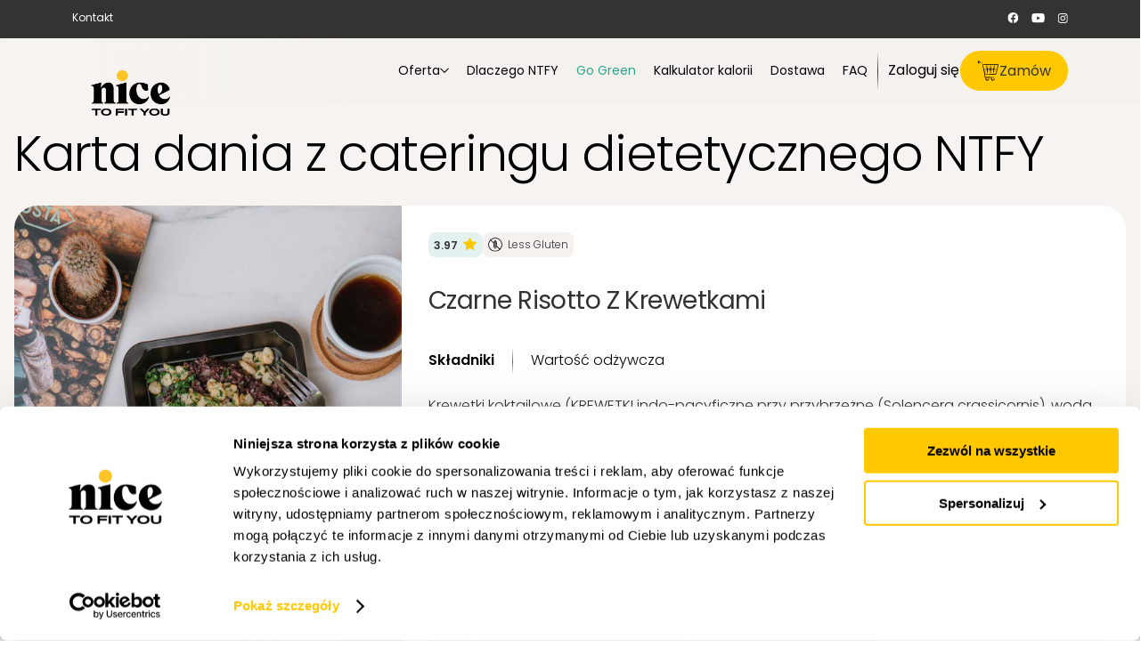

--- FILE ---
content_type: text/html; charset=UTF-8
request_url: https://ntfy.pl/danie/czarne-risotto-z-krewetkami
body_size: 17160
content:
<!doctype html>
<html lang="pl-PL">
<head>
<meta charset="UTF-8">
<meta name="viewport" content="width=device-width, initial-scale=1">
<link rel="preconnect" href="https://www.googleadservices.com">
<link rel="preconnect" href="https://www.google-analytics.com">
<link rel="preconnect" href="https://analytics.google.com">
<link rel="preconnect" href="https://connect.facebook.net">
<link rel="preconnect" href="https://10558875.fls.doubleclick.net">
<link rel="preconnect" href="https://11156305.fls.doubleclick.net">
<link rel="preconnect" href="https://static.criteo.net">
<link rel="preconnect" href="https://sslwidget.criteo.com">
<link rel="preconnect" href="https://snap.licdn.com">
<link rel="preconnect" href="https://s.pinimg.com">
<link rel="preconnect" href="https://cm.g.doubleclick.net">
<link rel="preconnect" href="https://cm.g.doubleclick.net">
<link rel="preconnect" href="https://cm.g.doubleclick.net">
<link rel="preconnect" href="https://www.googletagmanager.com">
<meta name='robots' content='index, follow, max-image-preview:large, max-snippet:-1, max-video-preview:-1' />
<!-- Start VWO Common Smartcode -->
<script data-cfasync="false" nowprocket type='text/javascript'>
var _vwo_clicks = 10;
</script>
<!-- End VWO Common Smartcode -->
<!-- Start VWO Smartcode -->
<script data-cfasync="false" nowprocket src="https://dev.visualwebsiteoptimizer.com/lib/1074159.js"></script>
<!-- End VWO Smartcode -->
<script>
window.dataLayer = window.dataLayer || [];
function gtag(){dataLayer.push(arguments);}
</script>
<style>
:root {
--wec-color-default: #32373c;
--wec-color-primary: #FF4068;
--wec-color-secondary: #fff0f2;
--wec-color-white: #fff;
--wec-color-black: #000;
}
.wp-block-button .wp-block-button__link {
padding: 10px 25px;
font-weight: 500;
background-color: var(--wec-color-default);
text-decoration: none;
color: var(--wec-color-white);
}
.wp-block-button .wp-block-button__link:hover {
text-decoration: none;
}
.wp-block-button.is-style-outline .wp-block-button__link {
background-color: transparent;
padding: 8px 21px;
border: 2px solid var(--wec-color-primary);
color: var(--wec-color-black);
}
.wp-block-button.is-style-primary .wp-block-button__link {
background-color: var(--wec-color-primary);
}
.wp-block-button.is-style-secondary .wp-block-button__link {
background-color: var(--wec-color-secondary);
color: var(--wec-color-black);
}
.wp-block-wec-row {
overflow: hidden;
}
.wp-block-wec-section {
padding-left: 15px;
padding-right: 15px;
position: relative;
overflow: hidden;
padding-top: 40px;
padding-bottom: 40px;
width: 100%;
max-width: 1920px !important;
display: flex;
flex-direction: column;
justify-content: center;
z-index: 1;
}
.wp-block-wec-section > *:not(svg):not(img) {
max-width: 1200px !important;
margin-left: auto !important;
margin-right: auto !important;
width: 100%;
}
.wp-block-wec-section > .alignwide { max-width: 1420px !important }
.wp-block-wec-section .alignfull { max-width: 1920px !important }
</style>
<!-- This site is optimized with the Yoast SEO plugin v19.14 - https://yoast.com/wordpress/plugins/seo/ -->
<title>Czarne risotto z krewetkami (500 kcal) - catering dietetyczny NTFY.pl</title>
<meta name="description" content="Diety NTFY - składniki dania: krewetki koktajlowe, oliwa z oliwek, papryczka chili, czosnek, olej rzepakowy, sól, natka pietruszki, cytryna, bulion rybny dashi, masło 82% tł., parmezan, cebula biała, ryż czarny. Zamów: Czarne risotto z krewetkami w diecie pudełkowej NTFY." />
<link rel="canonical" href="https://ntfy.pl/danie/czarne-risotto-z-krewetkami" />
<meta property="og:locale" content="pl_PL" />
<meta property="og:type" content="article" />
<meta property="og:title" content="Czarne risotto z krewetkami (500 kcal) - catering dietetyczny NTFY.pl" />
<meta property="og:description" content="Diety NTFY - składniki dania: krewetki koktajlowe, oliwa z oliwek, papryczka chili, czosnek, olej rzepakowy, sól, natka pietruszki, cytryna, bulion rybny dashi, masło 82% tł., parmezan, cebula biała, ryż czarny. Zamów: Czarne risotto z krewetkami w diecie pudełkowej NTFY." />
<meta property="og:url" content="https://ntfy.pl/danie/czarne-risotto-z-krewetkami" />
<meta property="og:site_name" content="Nice To Fit You" />
<meta property="article:publisher" content="https://www.facebook.com/ntfypl/" />
<meta property="article:modified_time" content="2021-10-01T10:15:42+00:00" />
<meta name="twitter:card" content="summary_large_image" />
<meta name="twitter:label1" content="Szacowany czas czytania" />
<meta name="twitter:data1" content="1 minuta" />
<script type="application/ld+json" class="yoast-schema-graph">{"@context":"https://schema.org","@graph":[{"@type":"WebPage","@id":"https://ntfy.pl/danie/czarne-risotto-z-krewetkami","url":"https://ntfy.pl/danie/czarne-risotto-z-krewetkami","name":"Czarne risotto z krewetkami (500 kcal) - catering dietetyczny NTFY.pl","isPartOf":{"@id":"https://ntfy.pl/#website"},"datePublished":"2021-06-09T18:23:12+00:00","dateModified":"2021-10-01T10:15:42+00:00","description":"Diety NTFY - składniki dania: krewetki koktajlowe, oliwa z oliwek, papryczka chili, czosnek, olej rzepakowy, sól, natka pietruszki, cytryna, bulion rybny dashi, masło 82% tł., parmezan, cebula biała, ryż czarny. Zamów: Czarne risotto z krewetkami w diecie pudełkowej NTFY.","breadcrumb":{"@id":"https://ntfy.pl/danie/czarne-risotto-z-krewetkami#breadcrumb"},"inLanguage":"pl-PL","potentialAction":[{"@type":"ReadAction","target":["https://ntfy.pl/danie/czarne-risotto-z-krewetkami"]}],"image":{"@context":"https://schema.org","@type":"ImageObject","author":"Nice To Fit You","contentUrl":"https://dccore.ntfy.pl/upload/multimedia/fa72526904.jpg","datePublished":"2021-06-09","description":"Zdjęcie posiłku: Czarne risotto z krewetkami","name":"Czarne risotto z krewetkami"}},{"@type":"BreadcrumbList","@id":"https://ntfy.pl/danie/czarne-risotto-z-krewetkami#breadcrumb","itemListElement":[{"@type":"ListItem","position":1,"name":"Strona główna","item":"https://ntfy.pl/"},{"@type":"ListItem","position":2,"name":"Ranking dań","item":"https://ntfy.pl/ranking-dan","url":"https://ntfy.pl/ranking-dan"},{"@type":"ListItem","position":3,"name":"Czarne risotto z krewetkami","url":"https://ntfy.pl/danie/czarne-risotto-z-krewetkami","item":"https://ntfy.pl/danie/czarne-risotto-z-krewetkami"}]},{"@type":"WebSite","@id":"https://ntfy.pl/#website","url":"https://ntfy.pl/","name":"Nice To Fit You","description":"Dieta z Dostawą do Domu, Catering Dietetyczny","publisher":{"@id":"https://ntfy.pl/#organization"},"alternateName":"NTFY","potentialAction":[{"@type":"SearchAction","target":{"@type":"EntryPoint","urlTemplate":"https://ntfy.pl/?s={search_term_string}"},"query-input":"required name=search_term_string"}],"inLanguage":"pl-PL"},{"@type":"Organization","@id":"https://ntfy.pl/#organization","name":"Nice To Fit You","alternateName":"NTFY","url":"https://ntfy.pl/","logo":{"@type":"ImageObject","inLanguage":"pl-PL","@id":"https://ntfy.pl/#/schema/logo/image/","url":"https://ntfy.pl/wp-content/uploads/2019/09/03-1.png","contentUrl":"https://ntfy.pl/wp-content/uploads/2019/09/03-1.png","width":1283,"height":614,"caption":"Nice To Fit You"},"image":{"@id":"https://ntfy.pl/#/schema/logo/image/"},"sameAs":["https://www.instagram.com/ntfy.pl/","https://www.youtube.com/channel/UCeAn2e_4SLMLTSJMws2Yz3g","https://www.facebook.com/ntfypl/"]}]}</script>
<!-- / Yoast SEO plugin. -->
<link rel='dns-prefetch' href='//ntfypl.user.com' />
<link rel='stylesheet' id='wp-block-library-css' href='https://ntfy.pl/wp-includes/css/dist/block-library/style.css?ver=6.1.9' type='text/css' media='all' />
<link rel='stylesheet' id='wc-blocks-vendors-style-css' href='https://ntfy.pl/wp-content/plugins/woocommerce/packages/woocommerce-blocks/build/wc-blocks-vendors-style.css?ver=1768465916' type='text/css' media='all' />
<link rel='stylesheet' id='wc-blocks-style-css' href='https://ntfy.pl/wp-content/plugins/woocommerce/packages/woocommerce-blocks/build/wc-blocks-style.css?ver=1768465916' type='text/css' media='all' />
<link rel='stylesheet' id='classic-theme-styles-css' href='https://ntfy.pl/wp-includes/css/classic-themes.css?ver=1' type='text/css' media='all' />
<style id='global-styles-inline-css' type='text/css'>
body{--wp--preset--color--black: #222222;--wp--preset--color--cyan-bluish-gray: #abb8c3;--wp--preset--color--white: #ffffff;--wp--preset--color--pale-pink: #f78da7;--wp--preset--color--vivid-red: #cf2e2e;--wp--preset--color--luminous-vivid-orange: #ff6900;--wp--preset--color--luminous-vivid-amber: #fcb900;--wp--preset--color--light-green-cyan: #7bdcb5;--wp--preset--color--vivid-green-cyan: #00d084;--wp--preset--color--pale-cyan-blue: #8ed1fc;--wp--preset--color--vivid-cyan-blue: #0693e3;--wp--preset--color--vivid-purple: #9b51e0;--wp--preset--color--yellow: #FFC800;--wp--preset--gradient--vivid-cyan-blue-to-vivid-purple: linear-gradient(135deg,rgba(6,147,227,1) 0%,rgb(155,81,224) 100%);--wp--preset--gradient--light-green-cyan-to-vivid-green-cyan: linear-gradient(135deg,rgb(122,220,180) 0%,rgb(0,208,130) 100%);--wp--preset--gradient--luminous-vivid-amber-to-luminous-vivid-orange: linear-gradient(135deg,rgba(252,185,0,1) 0%,rgba(255,105,0,1) 100%);--wp--preset--gradient--luminous-vivid-orange-to-vivid-red: linear-gradient(135deg,rgba(255,105,0,1) 0%,rgb(207,46,46) 100%);--wp--preset--gradient--very-light-gray-to-cyan-bluish-gray: linear-gradient(135deg,rgb(238,238,238) 0%,rgb(169,184,195) 100%);--wp--preset--gradient--cool-to-warm-spectrum: linear-gradient(135deg,rgb(74,234,220) 0%,rgb(151,120,209) 20%,rgb(207,42,186) 40%,rgb(238,44,130) 60%,rgb(251,105,98) 80%,rgb(254,248,76) 100%);--wp--preset--gradient--blush-light-purple: linear-gradient(135deg,rgb(255,206,236) 0%,rgb(152,150,240) 100%);--wp--preset--gradient--blush-bordeaux: linear-gradient(135deg,rgb(254,205,165) 0%,rgb(254,45,45) 50%,rgb(107,0,62) 100%);--wp--preset--gradient--luminous-dusk: linear-gradient(135deg,rgb(255,203,112) 0%,rgb(199,81,192) 50%,rgb(65,88,208) 100%);--wp--preset--gradient--pale-ocean: linear-gradient(135deg,rgb(255,245,203) 0%,rgb(182,227,212) 50%,rgb(51,167,181) 100%);--wp--preset--gradient--electric-grass: linear-gradient(135deg,rgb(202,248,128) 0%,rgb(113,206,126) 100%);--wp--preset--gradient--midnight: linear-gradient(135deg,rgb(2,3,129) 0%,rgb(40,116,252) 100%);--wp--preset--duotone--dark-grayscale: url('#wp-duotone-dark-grayscale');--wp--preset--duotone--grayscale: url('#wp-duotone-grayscale');--wp--preset--duotone--purple-yellow: url('#wp-duotone-purple-yellow');--wp--preset--duotone--blue-red: url('#wp-duotone-blue-red');--wp--preset--duotone--midnight: url('#wp-duotone-midnight');--wp--preset--duotone--magenta-yellow: url('#wp-duotone-magenta-yellow');--wp--preset--duotone--purple-green: url('#wp-duotone-purple-green');--wp--preset--duotone--blue-orange: url('#wp-duotone-blue-orange');--wp--preset--font-size--small: 13px;--wp--preset--font-size--medium: 20px;--wp--preset--font-size--large: 36px;--wp--preset--font-size--x-large: 42px;--wp--preset--spacing--20: 0.44rem;--wp--preset--spacing--30: 0.67rem;--wp--preset--spacing--40: 1rem;--wp--preset--spacing--50: 1.5rem;--wp--preset--spacing--60: 2.25rem;--wp--preset--spacing--70: 3.38rem;--wp--preset--spacing--80: 5.06rem;}:where(.is-layout-flex){gap: 0.5em;}body .is-layout-flow > .alignleft{float: left;margin-inline-start: 0;margin-inline-end: 2em;}body .is-layout-flow > .alignright{float: right;margin-inline-start: 2em;margin-inline-end: 0;}body .is-layout-flow > .aligncenter{margin-left: auto !important;margin-right: auto !important;}body .is-layout-constrained > .alignleft{float: left;margin-inline-start: 0;margin-inline-end: 2em;}body .is-layout-constrained > .alignright{float: right;margin-inline-start: 2em;margin-inline-end: 0;}body .is-layout-constrained > .aligncenter{margin-left: auto !important;margin-right: auto !important;}body .is-layout-constrained > :where(:not(.alignleft):not(.alignright):not(.alignfull)){max-width: var(--wp--style--global--content-size);margin-left: auto !important;margin-right: auto !important;}body .is-layout-constrained > .alignwide{max-width: var(--wp--style--global--wide-size);}body .is-layout-flex{display: flex;}body .is-layout-flex{flex-wrap: wrap;align-items: center;}body .is-layout-flex > *{margin: 0;}:where(.wp-block-columns.is-layout-flex){gap: 2em;}.has-black-color{color: var(--wp--preset--color--black) !important;}.has-cyan-bluish-gray-color{color: var(--wp--preset--color--cyan-bluish-gray) !important;}.has-white-color{color: var(--wp--preset--color--white) !important;}.has-pale-pink-color{color: var(--wp--preset--color--pale-pink) !important;}.has-vivid-red-color{color: var(--wp--preset--color--vivid-red) !important;}.has-luminous-vivid-orange-color{color: var(--wp--preset--color--luminous-vivid-orange) !important;}.has-luminous-vivid-amber-color{color: var(--wp--preset--color--luminous-vivid-amber) !important;}.has-light-green-cyan-color{color: var(--wp--preset--color--light-green-cyan) !important;}.has-vivid-green-cyan-color{color: var(--wp--preset--color--vivid-green-cyan) !important;}.has-pale-cyan-blue-color{color: var(--wp--preset--color--pale-cyan-blue) !important;}.has-vivid-cyan-blue-color{color: var(--wp--preset--color--vivid-cyan-blue) !important;}.has-vivid-purple-color{color: var(--wp--preset--color--vivid-purple) !important;}.has-black-background-color{background-color: var(--wp--preset--color--black) !important;}.has-cyan-bluish-gray-background-color{background-color: var(--wp--preset--color--cyan-bluish-gray) !important;}.has-white-background-color{background-color: var(--wp--preset--color--white) !important;}.has-pale-pink-background-color{background-color: var(--wp--preset--color--pale-pink) !important;}.has-vivid-red-background-color{background-color: var(--wp--preset--color--vivid-red) !important;}.has-luminous-vivid-orange-background-color{background-color: var(--wp--preset--color--luminous-vivid-orange) !important;}.has-luminous-vivid-amber-background-color{background-color: var(--wp--preset--color--luminous-vivid-amber) !important;}.has-light-green-cyan-background-color{background-color: var(--wp--preset--color--light-green-cyan) !important;}.has-vivid-green-cyan-background-color{background-color: var(--wp--preset--color--vivid-green-cyan) !important;}.has-pale-cyan-blue-background-color{background-color: var(--wp--preset--color--pale-cyan-blue) !important;}.has-vivid-cyan-blue-background-color{background-color: var(--wp--preset--color--vivid-cyan-blue) !important;}.has-vivid-purple-background-color{background-color: var(--wp--preset--color--vivid-purple) !important;}.has-black-border-color{border-color: var(--wp--preset--color--black) !important;}.has-cyan-bluish-gray-border-color{border-color: var(--wp--preset--color--cyan-bluish-gray) !important;}.has-white-border-color{border-color: var(--wp--preset--color--white) !important;}.has-pale-pink-border-color{border-color: var(--wp--preset--color--pale-pink) !important;}.has-vivid-red-border-color{border-color: var(--wp--preset--color--vivid-red) !important;}.has-luminous-vivid-orange-border-color{border-color: var(--wp--preset--color--luminous-vivid-orange) !important;}.has-luminous-vivid-amber-border-color{border-color: var(--wp--preset--color--luminous-vivid-amber) !important;}.has-light-green-cyan-border-color{border-color: var(--wp--preset--color--light-green-cyan) !important;}.has-vivid-green-cyan-border-color{border-color: var(--wp--preset--color--vivid-green-cyan) !important;}.has-pale-cyan-blue-border-color{border-color: var(--wp--preset--color--pale-cyan-blue) !important;}.has-vivid-cyan-blue-border-color{border-color: var(--wp--preset--color--vivid-cyan-blue) !important;}.has-vivid-purple-border-color{border-color: var(--wp--preset--color--vivid-purple) !important;}.has-vivid-cyan-blue-to-vivid-purple-gradient-background{background: var(--wp--preset--gradient--vivid-cyan-blue-to-vivid-purple) !important;}.has-light-green-cyan-to-vivid-green-cyan-gradient-background{background: var(--wp--preset--gradient--light-green-cyan-to-vivid-green-cyan) !important;}.has-luminous-vivid-amber-to-luminous-vivid-orange-gradient-background{background: var(--wp--preset--gradient--luminous-vivid-amber-to-luminous-vivid-orange) !important;}.has-luminous-vivid-orange-to-vivid-red-gradient-background{background: var(--wp--preset--gradient--luminous-vivid-orange-to-vivid-red) !important;}.has-very-light-gray-to-cyan-bluish-gray-gradient-background{background: var(--wp--preset--gradient--very-light-gray-to-cyan-bluish-gray) !important;}.has-cool-to-warm-spectrum-gradient-background{background: var(--wp--preset--gradient--cool-to-warm-spectrum) !important;}.has-blush-light-purple-gradient-background{background: var(--wp--preset--gradient--blush-light-purple) !important;}.has-blush-bordeaux-gradient-background{background: var(--wp--preset--gradient--blush-bordeaux) !important;}.has-luminous-dusk-gradient-background{background: var(--wp--preset--gradient--luminous-dusk) !important;}.has-pale-ocean-gradient-background{background: var(--wp--preset--gradient--pale-ocean) !important;}.has-electric-grass-gradient-background{background: var(--wp--preset--gradient--electric-grass) !important;}.has-midnight-gradient-background{background: var(--wp--preset--gradient--midnight) !important;}.has-small-font-size{font-size: var(--wp--preset--font-size--small) !important;}.has-medium-font-size{font-size: var(--wp--preset--font-size--medium) !important;}.has-large-font-size{font-size: var(--wp--preset--font-size--large) !important;}.has-x-large-font-size{font-size: var(--wp--preset--font-size--x-large) !important;}
.wp-block-navigation a:where(:not(.wp-element-button)){color: inherit;}
:where(.wp-block-columns.is-layout-flex){gap: 2em;}
.wp-block-pullquote{font-size: 1.5em;line-height: 1.6;}
</style>
<link rel='stylesheet' id='contact-form-7-css' href='https://ntfy.pl/wp-content/plugins/contact-form-7/includes/css/styles.css?ver=5.8' type='text/css' media='all' />
<style id='contact-form-7-inline-css' type='text/css'>
.wpcf7 .wpcf7-recaptcha iframe {margin-bottom: 0;}.wpcf7 .wpcf7-recaptcha[data-align="center"] > div {margin: 0 auto;}.wpcf7 .wpcf7-recaptcha[data-align="right"] > div {margin: 0 0 0 auto;}
</style>
<link rel='stylesheet' id='wecore-css' href='https://ntfy.pl/wp-content/plugins/we-core/dist/core-c8a1db97b3f43d640a93.css?ver=1.1.33' type='text/css' media='all' />
<link rel='stylesheet' id='ntfy-new-css' href='https://ntfy.pl/wp-content/themes/ntfy/dist/index_new-51642c70bacfb6afa4ac.css?ver=6.1.9' type='text/css' media='all' />
<link rel='stylesheet' id='ntfy-town-css' href='https://ntfy.pl/wp-content/themes/ntfy/dist/town-51642c70bacfb6afa4ac.css?ver=1.0' type='text/css' media='all' />
<link rel='stylesheet' id='wec-utils-css' href='https://ntfy.pl/wec-assets/style.css?ver=1768669747' type='text/css' media='all' />
<style id='wec-utils-inline-css' type='text/css'>
.w\[l\]{width:l}@media(min-width:960px){}
</style>
<script type="loadOnAcceptConsent" data-wecore-group="statistics" src="https://ntfypl.user.com/widget.js" data-cfasync="false" id="script_widget-js"></script><script type='text/javascript' src='https://ntfy.pl/wp-includes/js/jquery/jquery.js?ver=3.6.1' id='jquery-core-js'></script>
<script type='text/javascript' src='https://ntfy.pl/wp-includes/js/jquery/jquery-migrate.js?ver=3.3.2' id='jquery-migrate-js'></script>
<script type='text/javascript' src='https://ntfy.pl/wp-content/plugins/we-core/dist/core-c8a1db97b3f43d640a93.js?ver=1.1.33' id='wecore-js'></script>
<link rel="https://api.w.org/" href="https://ntfy.pl/wp-json/" /><link rel="EditURI" type="application/rsd+xml" title="RSD" href="https://ntfy.pl/xmlrpc.php?rsd" />
<link rel="wlwmanifest" type="application/wlwmanifest+xml" href="https://ntfy.pl/wp-includes/wlwmanifest.xml" />
<meta name="generator" content="WordPress 6.1.9" />
<meta name="generator" content="WooCommerce 7.3.0" />
<link rel='shortlink' href='https://ntfy.pl/?p=73138' />
<link rel="alternate" type="application/json+oembed" href="https://ntfy.pl/wp-json/oembed/1.0/embed?url=https%3A%2F%2Fntfy.pl%2Fdanie%2Fczarne-risotto-z-krewetkami" />
<link rel="alternate" type="text/xml+oembed" href="https://ntfy.pl/wp-json/oembed/1.0/embed?url=https%3A%2F%2Fntfy.pl%2Fdanie%2Fczarne-risotto-z-krewetkami&#038;format=xml" />
<!--BEGIN: TRACKING CODE MANAGER (v2.0.16) BY INTELLYWP.COM IN HEAD//-->
<meta name="p:domain_verify" content="1de6fb2feaf9762ded316b0d5bca298c" />
<script id="Cookiebot" src="https://consent.cookiebot.com/uc.js" data-cbid="cc670b5b-13d3-4bbe-805f-91eb7fdea03f" type="text/javascript"></script>
<script>
window.dataLayer = window.dataLayer || [];
function gtag(){dataLayer.push(arguments);}
</script>
<!-- Google Tag Manager -->
<script>(function(w,d,s,l,i){w[l]=w[l]||[];w[l].push({'gtm.start':
new Date().getTime(),event:'gtm.js'});var f=d.getElementsByTagName(s)[0],
j=d.createElement(s),dl=l!='dataLayer'?'&l='+l:'';j.defer=true;j.src=
'https://www.googletagmanager.com/gtm.js?id='+i+dl;f.parentNode.insertBefore(j,f);
})(window,document,'script','dataLayer','GTM-TDZ2SCR');</script>
<!-- End Google Tag Manager -->
<script>gtag("consent","default",{ad_personalization:"denied",ad_user_data:"denied",ad_storage:"denied",analytics_storage:"denied",functionality_storage:"denied",personalization_storage:"denied",security_storage:"granted",wait_for_update:5000,});gtag("set","ads_data_redaction",true);gtag("set","url_passthrough",true);</script>
<!--END: https://wordpress.org/plugins/tracking-code-manager IN HEAD//--><script type="text/javascript">window.form_titles = JSON.parse( `["Foliopaki","E-book"]` );window.form_ids = JSON.parse( `[87318,84512]` );window.form_titles_and_ids = JSON.parse(`{"87318":"Foliopaki","84512":"E-book"}`);window.apiKey = `r6aavl`;jQuery(document).ready(()=>{jQuery(document).bind("wpcf7submit",e=>{let t=e.detail.inputs;if(jQuery(".wpcf7-form").hasClass("sent")){let i=e.detail.contactFormId;Object.entries(window.form_titles_and_ids).forEach(e=>{e[0]==i&&(window.contact_title=e[1])});let a=window.contact_title,n={};t.forEach(e=>{n[e.name]=e.value}),window.data_form=n,userengage("event."+a+" submitted",n),n.apiKey=window.apiKey,UE.pageHit(n)}})});</script><script type="text/javascript">var userID = "";var userName = "";var userEmail = "";</script><script type='text/javascript' data-cfasync='false'>window.civchat = {apiKey: "r6aavl",};</script>
<script type='text/javascript' id='wec-extra'>
/* <![CDATA[ */
var _wec_ = {"configurator":"https:\/\/ntfy.pl\/wp-json\/dccore\/v1\/configurator","diet_price":"https:\/\/ntfy.pl\/wp-json\/dccore\/v1\/diet-price","menu_planner":"https:\/\/ntfy.pl\/wp-json\/dccore\/v1\/menu-planner","meal":"https:\/\/ntfy.pl\/wp-json\/dccore\/v1\/meal\/{hash}","address_check":"https:\/\/ntfy.pl\/wp-json\/dccore\/v1\/address-check","marketing_email":"https:\/\/ntfy.pl\/wp-json\/dccore\/v1\/marketing-email"};
/* ]]> */
</script>
<noscript><style>.woocommerce-product-gallery{ opacity: 1 !important; }</style></noscript>
<style type="text/css">.recentcomments a{display:inline !important;padding:0 !important;margin:0 !important;}</style>        <style>
#gutenberg-content > :not([class*=mw-]) {
max-width: 1200px;
margin-left: auto !important;
margin-right: auto !important;
}
#gutenberg-content > .alignwide:not([class*=mw-]) {
max-width: 1420px;
}
#gutenberg-content > :not(div, section) {
width: calc(100% - 32px);
}
#gutenberg-content > .alignfull:not([class*=mw-]) {
max-width: 1920px;
}
</style>
<link rel="preload" as="image" href="https://dccore.ntfy.pl/upload/multimedia/fa72526904.jpg">
<link rel="preload" as="image" href="https://dccore.ntfy.pl/upload/multimedia/fa72526904.jpg">
<link rel="icon" href="https://ntfy.pl/wp-content/uploads/2023/06/cropped-logo-3-svg-32x32.png" sizes="32x32" />
<link rel="icon" href="https://ntfy.pl/wp-content/uploads/2023/06/cropped-logo-3-svg-192x192.png" sizes="192x192" />
<link rel="apple-touch-icon" href="https://ntfy.pl/wp-content/uploads/2023/06/cropped-logo-3-svg-180x180.png" />
<meta name="msapplication-TileImage" content="https://ntfy.pl/wp-content/uploads/2023/06/cropped-logo-3-svg-270x270.png" />
<style>
@media (max-width: 1199px) {
.nav-mobile {
display: block;
}
.nav-desktop {
display: none;
}
}
</style>
<style type="text/css" id="wp-custom-css">
.page-id-1906 .img-2,
.page-id-1906 .img-3,
.page-id-2001 .img-2,
.page-id-2001 .img-3
.page-id-2033 .img-2,
.page-id-2033 .img-3,
.page-id-2124 .img-2,
.page-id-2124 .img-3,
.page-id-2232 .img-2,
.page-id-2232 .img-3{
display: none !important;
}
.page-id-2038 .jumbotron-only-title h1{	font-size: 44px;
}
.comp-tooltip-diet__text:after {
content: ".";
}
.slider-cards{
padding-bottom: 15px;
background: url('https://ntfy.pl/wp-content/uploads/2021/06/NTFY_Kwartal2_Lifestyle1081-3-3.jpg') center center no-repeat;
background-size: cover;
}
.page-id-4548 .cta-bottom{
display: none;
}
.bg-funkcjonalosci .stuhr,
.bg-funkcjonalosci .podpis {
display: none;
}
.cp-ambassadors-item__video span {
background:none !important;
}
body .cp-segregation {
padding-bottom: 40px;
}
.om-contest {
display: none;
}
.page-template-template-origin-matters .uk-button {
border-radius: 50px;
}
.om-meals .om-section-arrow {
margin-top: 20px;
}
@media (max-width: 500px) {
.om-dotnav ul li {
width: 22px;
}
}
.cp-select-header__maciek .image2 {
width: 100% !important;
}
.om-heading__r img {
width: 1080px;
}
.maraton {
position: relative;
}
.maraton .title {
display:none;
}
.maraton:after {
display: block;
content: " ";
position:absolute;
bottom: 0;
left: 0;
width: 100%;
height: 20px;
background-color: #fbe153;
z-index: 0;
}
.maraton .image {
background-position: left center !important;
z-index: 2;
}
@media (max-width: 950px) {
.maraton:after {
display: none;
}
.maraton .image {
background-size: contain !important;
background-position: right center !important;
background-repeat: no-repeat;
}
}
.rabat-13 .info {
font-size: 14px;
color: black;
margin-top: 20px;
display: block;
}
.rabat-13 .meta {
position: relative;
}
.rabat-13 p {
margin-top: 0;
}
.rabat-13 .you {
position: absolute;
top: 0;
left: -80px;
z-index: 1;
}
.rabat-13 .image-text {
margin-top: 60px;
position:relative;
z-index: 2;
}
.rabat-13 .title {
display: none;
}
.rabat-13 .image-mobile {
display: none;
}
.rabat-13 .image {
background-position: right center !important;
background-size: contain !important;
background-repeat: no-repeat;
}
@media (max-width: 950px) {
.rabat-13 .you {
display: none;
}
.rabat-13 .image-text {
margin-top: 0px;
}
}
@media (max-width: 950px) {
.rabat-13 .you,
.rabat-13 .link-desktop,
.rabat-13 span,
.rabat-13 .image {
display: none !important;
}
.rabat-13 .image-mobile {
display: block;
}
.rabat-13 .meta {
padding-top: 0 !important;
}
.rabat-13 .wrap {
padding: 0 !important;
}
}
.wielkanoc .image {
background-position: left bottom !important;
background-repeat: no-repeat;
background-size: cover !important;
}
@media (max-width: 950px) {
.wielkanoc .image {
background-size: cover !important;
background-position: left center !important;
}
}
@media (min-width: 950px) {
.wielkanoc-2 {
background: white url('/wp-content/uploads/2023/03/NTFY_Promo_Wiosna-20_Slider-3.jpg') left center no-repeat;
}
}
@media (max-width: 500px) {
.slide-generic .image {
background: top -52px center / 500px no-repeat url('/wp-content/uploads/2023/04/Warstwa-3-kopia-2-5.webp');
}
}
@media (max-width: 500px) {
.two-buttons {
gap: 5px;
}
}
@media (max-width: 380px) {
#cp-slider .item h2,
#cp-slider .item p
{
margin-top: 0pc;
margin-bottom: 15px !important;
}
}
@media (max-width: 1000px) {
.cp-consultation__wrap {
grid-template-columns: 100%;
}
}
.rules__menu small {
font-size: 16px;
}
.cp-parallax-ad {
overflow: hidden;
}
@media (min-width: 900px) {
.cp-jumbotron--style-6 .cp-jumbotron__text {
max-width: 487px;
}
.cp-jumbotron--blog .cp-jumbotron__text {
max-width: 540px;
}
}
@media (max-width: 768px) {
.cp-menu-button {
right: 30px;
bottom: 140px;
}
}
.page-id-3249 .thulium-chat-wrapper,
.page-id-84830 .thulium-chat-wrapper{
display:none;
}
.home .blur {
background: linear-gradient(270deg, rgba(244, 241, 237, 0.76) 69.38%, rgba(244, 241, 237, 0.76) 91.97%);
}
.cp-diets-ingredients {
overflow: hidden;
}
.cp-local-suppliers-v2__heading {
max-width: 687px;
}
.cp-vegan-heading__image--l {
border-radius: 0px 0px 0px 26px;
}
@media(min-width:1000px) {
.cp-vegan-heading__image--r {
border-radius: 0px 0px 26px 0px;
}
}
.cp-mr-ebook__form {
box-shadow: none;
}
.cp-mr-section__r p:last-of-type {
margin-bottom: 0px;
}
.cp-mr-section__r {
justify-content: space-between;
}
@media (max-width: 455px) {
.cp-package__order a:last-of-type {
margin-top: 20px;
}
}		</style>
<link rel="icon" type="image/png" href="https://ntfy.pl/wp-content/themes/ntfy/favicon.png"/>
<meta name="theme-color" content="#333333">
</head>
<body class="ntfy_meal-template-default single single-ntfy_meal postid-73138 theme-ntfy woocommerce-no-js">
<!-- nav -->
<header id="header" class="is-sticky">
<div class="top" id="top">
<div class="top__wrap">
<div class="top__l uk-visible@l">
<ul id="menu-top" class="menu"><li id="menu-item-84318" class="menu-item menu-item-type-post_type menu-item-object-page menu-item-84318"><a href="https://ntfy.pl/kontakt">Kontakt</a></li>
</ul>            </div>
<div class="top__toolbar uk-text-center" id="toolbar">
</div>
<div class="top__r uk-flex uk-flex-right uk-flex-middle uk-visible@l">
<div class="social">
<a rel="nofollow" target="_blank" title="Facebook" href="https://www.facebook.com/ntfypl">
<picture id="attachment-id-83723">
<source srcset="https://ntfy.pl/wp-content/uploads/2023/04/facebook.svg" type=""> 
<img width="13" height="12" src="https://ntfy.pl/wp-content/uploads/2023/04/facebook.svg" class="social-icon" alt="" decoding="async" loading="lazy" />
</picture>                        </a>
<a rel="nofollow" target="_blank" title="YouTube" href="https://www.youtube.com/channel/UCeAn2e_4SLMLTSJMws2Yz3g">
<picture id="attachment-id-83724">
<source srcset="https://ntfy.pl/wp-content/uploads/2023/04/youtube.svg" type=""> 
<img width="15" height="11" src="https://ntfy.pl/wp-content/uploads/2023/04/youtube.svg" class="social-icon" alt="" decoding="async" loading="lazy" />
</picture>                        </a>
<a rel="nofollow" target="_blank" title="Instagram" href="https://www.instagram.com/ntfy.pl/">
<picture id="attachment-id-83725">
<source srcset="https://ntfy.pl/wp-content/uploads/2023/04/instagram.svg" type=""> 
<img width="12" height="11" src="https://ntfy.pl/wp-content/uploads/2023/04/instagram.svg" class="social-icon" alt="" decoding="async" loading="lazy" />
</picture>                        </a>
</div>
<!-- LINE -->
<!-- <svg class="line" width="1" height="23" viewBox="0 0 1 23" fill="none" xmlns="http://www.w3.org/2000/svg">
<line x1="0.5" y1="-4.46616e-08" x2="0.500002" y2="23" stroke="url(#paint0_linear_41_1940)"/>
<defs>
<linearGradient id="paint0_linear_41_1940" x1="-0.999996" y1="1.07941e-07" x2="-0.999994" y2="23.8519" gradientUnits="userSpaceOnUse">
<stop stop-color="white" stop-opacity="0"/>
<stop offset="0.515625" stop-color="white"/>
<stop offset="1" stop-color="white" stop-opacity="0"/>
</linearGradient>
</defs>
</svg> -->
<!-- END LINE -->
<!-- <div class="lang-change">
<span class="uk-flex uk-flex-middle uk-flex-between">
PL
<svg width="9" height="6" viewBox="0 0 9 6" fill="none" xmlns="http://www.w3.org/2000/svg">
<path opacity="0.6" d="M1.47292 0.712579L0.601563 1.58313L4.30947 5.2876L8.01737 1.58313L7.14601 0.712579L4.30947 3.54032L1.47292 0.712579Z" fill="white"/>
</svg>
</span>
<ul class="lang-change__menu clear">
<li>
<a href="/de">DE</a>
<a href="/en">EN</a>
</li>
</ul>
</div> -->
</div>
</div>
</div>
<div class="nav-desktop blur" id="nav-desktop">
<nav class="uk-navbar-container uk-flex" id="menu" uk-navbar>
<a class="uk-logo" href="/" id="logo">
<picture id="attachment-id-94639">
<source srcset="https://ntfy.pl/wp-content/uploads/2025/12/NTFY_logo_podst_RGB_czm_L.png" type="image/png"> 
<img width="1920" height="1289" src="https://ntfy.pl/wp-content/uploads/2025/12/NTFY_logo_podst_RGB_czm_L.png" class="logo" alt="" decoding="async" loading="lazy" srcset="https://ntfy.pl/wp-content/uploads/2025/12/NTFY_logo_podst_RGB_czm_L.png 1920w, https://ntfy.pl/wp-content/uploads/2025/12/NTFY_logo_podst_RGB_czm_L-300x201.png 300w, https://ntfy.pl/wp-content/uploads/2025/12/NTFY_logo_podst_RGB_czm_L-1024x687.png 1024w, https://ntfy.pl/wp-content/uploads/2025/12/NTFY_logo_podst_RGB_czm_L-768x516.png 768w, https://ntfy.pl/wp-content/uploads/2025/12/NTFY_logo_podst_RGB_czm_L-1536x1031.png 1536w, https://ntfy.pl/wp-content/uploads/2025/12/NTFY_logo_podst_RGB_czm_L-532x356.png 532w" sizes="(max-width: 1920px) 100vw, 1920px" />
</picture>        </a>
<div class="uk-flex uk-flex-middle uk-flex-right uk-flex-1 my-menu">
<!-- NEW MENU -->
<ul id="primary" class="uk-navbar-nav">
<li id="menu-item-83986" class="menu-item menu-item-type-custom menu-item-object-custom menu-item-83986"><a><span>Oferta</span><svg width="10" height="6" viewBox="0 0 10 6" fill="none" xmlns="http://www.w3.org/2000/svg"><path fill-rule="evenodd" clip-rule="evenodd" d="M5.24307 5.54458C5.10883 5.67882 4.89117 5.67882 4.75693 5.54458L0.631931 1.41958C0.497689 1.28534 0.497689 1.06769 0.631931 0.933446C0.766175 0.799203 0.983825 0.799203 1.11807 0.933446L5 4.81538L8.88193 0.933446C9.01617 0.799203 9.23383 0.799203 9.36807 0.933446C9.50231 1.06769 9.50231 1.28534 9.36807 1.41958L5.24307 5.54458Z" fill="#010100" stroke="#010100" stroke-width="0.5" stroke-linecap="round" stroke-linejoin="round"></path></svg></a>            
<div class="megamenu-oferta">
<div class="uk-position-relative" style="display: flex; flex-direction: column">
<h3 class="mt-4 mb-4">
Diety z wyborem
</h3>
<p class="mt-4 mb-6" style="flex-grow: 1; margin-top:0">
Bez eliminacji – zdrowo i po Twojemu. <b>Nawet 14 dań do wyboru na każdy posiłek.</b>
</p>
<a href="/diety-z-wyborem" class="uk-button uk-button-primary">
Sprawdź
</a>
</div>
<div class="uk-position-relative" style="display: flex; flex-direction: column">
<h3 class="mt-4 mb-4">
Pakiety wyboru menu
</h3>
<p class="mt-4 mb-6" style="flex-grow: 1; margin-top:0">
Plany dopasowane do Twoich potrzeb. <b>Co najmniej 3 dania do wyboru na każdy posiłek.</b>
</p>
<a href="/pakiety-wyboru-menu" class="uk-button uk-button-primary">
Sprawdź
</a>
</div>
<div class="uk-position-relative">
<h3 class="mt-4 mb-4">
<img width="125" height="20" src="/wp-content/themes/ntfy/src/img/select.svg" alt="SELECT"><br>
</h3>
<p class="mt-4 mb-6">
W SELECT to Ty tworzysz swoje menu na cały dzień z pojedynczych posiłków. <b>Wybierasz z 70 dań dziennie!</b> Zamawiaj bez ograniczeń – już od jednego dnia i jednego posiłku!
</p>
<a href="/select" class="uk-button uk-button-primary">
Sprawdź
</a>
</div>
</div>
</li>
<li id="menu-item-83764" class="menu-item menu-item-type-post_type menu-item-object-page menu-item-83764"><a href="/dlaczego-my"><span>Dlaczego NTFY</span></a></li>
<li id="menu-item-88432" class="menu-item menu-item-type-post_type menu-item-object-page menu-item-88432"><a href="/go-green"><span style="color:#2CA48C;">Go Green</span></a></li>
<li id="menu-item-83765" class="menu-item menu-item-type-post_type menu-item-object-page menu-item-83765"><a href="/?calorific_calculator=true"><span>Kalkulator kalorii</span></a></li>
<li id="menu-item-83766" class="menu-item menu-item-type-post_type menu-item-object-page menu-item-83766"><a href="/?delivery_check=true"><span>Dostawa</span></a></li>
<li id="menu-item-83767" class="menu-item menu-item-type-post_type menu-item-object-page menu-item-83767"><a href="/faq"><span>FAQ</span></a></li>
</ul>
<!-- LINE -->
<svg width="2" height="41" viewBox="0 0 2 41" fill="none" xmlns="http://www.w3.org/2000/svg">
<line x1="1.49805" y1="-2.18557e-08" x2="1.49805" y2="41" stroke="url(#paint0_linear_41_1955)"/>
<defs>
<linearGradient id="paint0_linear_41_1955" x1="-0.00194934" y1="7.68995e-08" x2="-0.00194641" y2="42.5185" gradientUnits="userSpaceOnUse">
<stop stop-opacity="0"/>
<stop offset="0.515625" stop-color="#3D3D3D"/>
<stop offset="1" stop-color="#010100" stop-opacity="0"/>
</linearGradient>
</defs>
</svg>
<!-- END LINE -->
<div class="cta uk-flex uk-flex-middle">
<a class="uk-button uk-button-link" rel="nofollow" title="Zaloguj się" href="/logowanie">Zaloguj się</a>
<a class="uk-button uk-button-primary uk-flex uk-flex-middle gap-2" title="Zamów" href="/wybor-oferty">
<img width="25" height="25" src="/wp-content/themes/ntfy/src/img/shopping-cart.svg" alt="Shopping Cart">
Zamów                </a>
</div>
</div>
</nav>
</div><!-- END #nav-desktop.nav-desktop -->    <div class="nav-mobile" id="nav-mobile"> 
<nav class="uk-navbar-container uk-flex uk-flex-between" uk-navbar>
<div class="uk-navbar-left">
<a class="uk-logo" href="https://ntfy.pl/">
<picture id="attachment-id-94639">
<source srcset="https://ntfy.pl/wp-content/uploads/2025/12/NTFY_logo_podst_RGB_czm_L.png" type="image/png"> 
<img width="1920" height="1289" src="https://ntfy.pl/wp-content/uploads/2025/12/NTFY_logo_podst_RGB_czm_L.png" class="logo" alt="" decoding="async" loading="lazy" srcset="https://ntfy.pl/wp-content/uploads/2025/12/NTFY_logo_podst_RGB_czm_L.png 1920w, https://ntfy.pl/wp-content/uploads/2025/12/NTFY_logo_podst_RGB_czm_L-300x201.png 300w, https://ntfy.pl/wp-content/uploads/2025/12/NTFY_logo_podst_RGB_czm_L-1024x687.png 1024w, https://ntfy.pl/wp-content/uploads/2025/12/NTFY_logo_podst_RGB_czm_L-768x516.png 768w, https://ntfy.pl/wp-content/uploads/2025/12/NTFY_logo_podst_RGB_czm_L-1536x1031.png 1536w, https://ntfy.pl/wp-content/uploads/2025/12/NTFY_logo_podst_RGB_czm_L-532x356.png 532w" sizes="(max-width: 1920px) 100vw, 1920px" />
</picture>            </a>
</div>
<div class="uk-navbar-right uk-flex uk-flex-middle">
<a class="uk-button uk-button-primary uk-flex uk-flex-middle gap-2 uk-margin-small-right" title="Zamów" href="/wybor-oferty">
<img width="25" height="25" src="/wp-content/themes/ntfy/src/img/shopping-cart.svg?v2" alt="Shopping Cart">
Zamów    </a>
<button id="hamburger" aria-label="Menu" onclick="window.wecore.dispatchEvent('#mobile-menu', 'wecore_toggle_nav_mobile');">
<svg xmlns="http://www.w3.org/2000/svg" width="20" height="14" viewBox="0 0 20 14">
<g fill="none" fill-rule="evenodd" stroke="#000" stroke-linecap="round" stroke-linejoin="round" stroke-width="2">
<path d="M1 7h18M1 1h18M1 13h18"/>
</g>
</svg>
</button>
</div>
</nav>
</div><!-- END #nav-mobile.nav-mobile --></header>
<div class="top-space" id="top-space" style="height:43px;"></div>
<!-- Space resizer -->
<script>
(function(c,s){var resize = function(){s.style.height = c.offsetHeight + 'px';};window.addEventListener('resize', resize);resize();})(document.getElementById('top'), document.getElementById('top-space'));
</script>
<!-- END Space resizer --><style>
body {
background-color: #f6f3f0 !important;
}
</style>
<div class="uk-container uk-margin-bottom">
<div class="uk-h2 uk-margin-top">Karta dania z cateringu dietetycznego NTFY</div>
<div id="meal-popup" class="card-meal card-meal--bg" x-data="{active: 1}">
<div class="uk-margin-auto-vertical">
<div class="card-meal__body">
<div class="card-meal__image" id="my-image" style="background-image:url('https://dccore.ntfy.pl/upload/multimedia/fa72526904.jpg');">
</div>
<style>
@media (max-width: 1000px) {
#my-image {
background-image: url('https://dccore.ntfy.pl/upload/multimedia/fa72526904.jpg') !important;
}
}
</style>
<div class="card-meal__meta">
<div class="uk-flex gap-4 uk-align-middle">
<div class="card-meal__rate">
<strong>3.97</strong>
<img width="16" height="15" src="/wp-content/themes/ntfy/src/img/star-fill.svg" alt="Star">
</div>
<ul class="card-meal__tags uk-margin-remove">
<li class="uk-flex uk-flex-middle">
<img width="16" height="16" src="/wp-content/themes/ntfy/src/img/tags/LG.svg">
<span>Less Gluten</span>
</li>
</ul>
</div>
<h1 class="card-meal__title">
<span class="uk-text-capitalize">Czarne risotto z krewetkami</span>
</h1>
<ul class="card-meal__switch switch switch--gradient">
<li :class="active == 1 ? 'active' : null">
<a href="#" class="uk-text-decoration-none" @click.prevent="active = 1" title="Składniki" aria-label="Składniki">
Składniki</a>                        </li>
<li :class="active == 2 ? 'active' : null">
<a href="#" class="uk-text-decoration-none" @click.prevent="active = 2" title="Wartość odżywcza" aria-label="Wartość odżywcza">
Wartość odżywcza</a>                        </li>
</ul>
<div x-show="active == 1">
Krewetki koktajlowe (KREWETKI indo-pacyficzne przy przybrzeżne (Solencera crassicornis), woda, sól, przeciwutleniacze: kwas cytrynowy, cytryniany sodu; barwnik: ekstrakt z papryki), Woda, Ryż czarny, Cebula biała, Ser Parmezan (MLEKO, sól, stabilizator: chlorek wapnia, podpuszczka mikrobiologiczna, bakterie fermentacji mlekowej, substancja konserwująca: lizozym (z białka JAJA)), Cytryna, Natka pietruszki, Olej rzepakowy, Czosnek, MASŁO 82% tł., Sos rybny (SARDELA, sól, woda, cukier), Pieprz czarny, Sól, Papryczka chili                    </div>
<div x-show="active == 2">
<p class="mb-4">
Wartość odżywcza na porcję <strong>XL</strong>
</p>
<div class="uk-margin-small-bottom">
<table border="0" cellspacing="0" class="nutrition">
<tr>
<td>
Wartość energetyczna:<br/>
<strong>2 220 kJ/531 kcal</strong>
</td>
</tr>
<tr>
<td>
Tłuszcz: <strong>12,0 g</strong><br/>
<small style="color:#666">
w tym kwasy tłuszczowe nasycone: <strong>3,9 g</strong>
</small>
</td>
</tr>
<tr>
<td>
Węglowodany: <strong>66,1 g</strong><br/>
<small style="color:#666">
w tym cukry: <strong>1,0 g</strong>
</small>
</td>
</tr>
<tr>
<td>
Błonnik: <strong>3,6 g</strong>
</td>
</tr>
<tr>
<td>
Białko: <strong>44,3 g</strong>
</td>
</tr>
<tr>
<td>
Sól: <strong>1,4 g</strong>
</td>
</tr>
</table>
</div>
</div>
<div class="card-meal__bottom uk-margin-medium-top">
<div class="card-meal__alergens">
<p class="uk-text-bold">Alergeny</p>
<ul class="uk-flex uk-flex-wrap gap-4 uk-margin-remove">
<li class="uk-text-capitalize">jaja</li>
<li class="uk-text-capitalize">mleko</li>
<li class="uk-text-capitalize">ryby i produkty pochodne</li>
<li class="uk-text-capitalize">skorupiaki i produkty pochodne</li>
</ul>
</div>
</div>
</div>
</div>
</div>
</div>
</div>
        <!-- Footer -->
<footer class="footer">
<div class="uk-container">
<div class="footer-cta">
<h2 class="uk-h2 footer-cta__title">
<span class="font-2">Nie czekaj!</span> Zamów już dziś!                    </h2>
<a class="uk-button uk-button-default footer-cta__button" href="/wybor-oferty">
Zamów                    </a>
</div>
</div>
<div class="footer-middle">
<img class="footer-middle__path-left" src="/wp-content/themes/ntfy/src/img/paths/footer-left.svg" width="213" height="215" alt="Path">
<img class="footer-middle__path-right" src="/wp-content/themes/ntfy/src/img/paths/footer-right.svg" width="296" height="234" alt="Path">
<div class="uk-container">
<div class="footer-middle__wrap uk-flex uk-flex-between">
<div class="footer-middle__about">
<div class="footer-middle__logo uk-margin-bottom">
<picture id="attachment-id-94644">
<source srcset="https://ntfy.pl/wp-content/uploads/2025/12/NTFY_logo_podst_RGB_bm_L-1.png" type="image/png"> 
<img width="192" height="129" src="https://ntfy.pl/wp-content/uploads/2025/12/NTFY_logo_podst_RGB_bm_L-1.png" class="logo" alt="" decoding="async" loading="lazy" />
</picture>                            </div>
<p class="uk-text-bolder" onclick="window.ntfy.toggleClass('#footer-contact', 'open')">
Kontakt                                <img class="footer-chevron" src="/wp-content/themes/ntfy/src/img/chevron-down.svg" width="11" height="7" alt="Chevron">
</p>
<div id="footer-contact" class="footer-middle__toggle">
<p>
<a href="tel:+48 728 604 000" title="Phone">+48 728 604 000</a>                                </p>
<p>
<a href="/cdn-cgi/l/email-protection#b1d9d4dddddef1dfc5d7c89fc1dd" title="E-mail"><span class="__cf_email__" data-cfemail="650d0009090a250b11031c4b1509">[email&#160;protected]</span></a>                                </p>
<p>
Od poniedziałku do piątku:<br/>
godz. <span class="uk-text-bolder">6.00-18.00</span><br/>
Soboty: godz.  <span class="uk-text-bolder">7.00-13.00</span>                                </p>
<div class="footer-social uk-margin-small-top">
<a rel="nofollow" target="_blank" title="Facebook" href="https://www.facebook.com/ntfypl">
<picture id="attachment-id-83723">
<source srcset="https://ntfy.pl/wp-content/uploads/2023/04/facebook.svg" type=""> 
<img width="13" height="12" src="https://ntfy.pl/wp-content/uploads/2023/04/facebook.svg" class="social-icon" alt="" decoding="async" loading="lazy" />
</picture>                                        </a>
<a rel="nofollow" target="_blank" title="YouTube" href="https://www.youtube.com/channel/UCeAn2e_4SLMLTSJMws2Yz3g">
<picture id="attachment-id-83724">
<source srcset="https://ntfy.pl/wp-content/uploads/2023/04/youtube.svg" type=""> 
<img width="15" height="11" src="https://ntfy.pl/wp-content/uploads/2023/04/youtube.svg" class="social-icon" alt="" decoding="async" loading="lazy" />
</picture>                                        </a>
<a rel="nofollow" target="_blank" title="Instagram" href="https://www.instagram.com/ntfy.pl/">
<picture id="attachment-id-83725">
<source srcset="https://ntfy.pl/wp-content/uploads/2023/04/instagram.svg" type=""> 
<img width="12" height="11" src="https://ntfy.pl/wp-content/uploads/2023/04/instagram.svg" class="social-icon" alt="" decoding="async" loading="lazy" />
</picture>                                        </a>
</div>
</div>
</div>
<div class="gradient"></div>
<!-- Build Dynamic Diet/Package List From DCCore  -->
<div class="footer-middle__menu">  
<p class="footer__title uk-text-bolder" onclick="window.ntfy.toggleClass('#footer-1', 'open')">Diety z wyborem
<img class="footer-chevron" src="/wp-content/themes/ntfy/src/img/chevron-down.svg" width="11" height="7" alt="Chevron">
</p>
<ul id="footer-1" class="menu">
<li>
<a href="/diety-z-wyborem/sport">
Sport
</a>
</li>
<li>
<a href="/diety-z-wyborem/niski-ig">
Niski IG                                            
</a>
</li>
<li>
<a href="/diety-z-wyborem/wege">
Wege                                            
</a>
</li>
<li>
<a href="/diety-z-wyborem/dla-mam">
Dla mam                                            
</a>
</li>
<li>
<a href="/diety-z-wyborem/less-gluten">
Less Gluten                                            
</a>
</li>
<li>
<a href="/diety-z-wyborem/bez-nabialu">
Bez Nabiału                                            
</a>
</li>
<li>
<a href="/diety-z-wyborem/flexitarian">
Flexitarian                                            
</a>
</li>
<li>
<a href="/diety-z-wyborem/keto">
Keto                                            
</a>
</li>
</ul>
</div>
<div class="gradient"></div>
<div class="footer-middle__menu">  
<p class="footer__title uk-text-bolder" onclick="window.ntfy.toggleClass('#footer-2', 'open')">Pakiety wyboru menu
<img class="footer-chevron" src="/wp-content/themes/ntfy/src/img/chevron-down.svg" width="11" height="7" alt="Chevron">
</p>
<ul id="footer-2" class="menu">
<li>
<a href="/pakiety-wyboru-menu/mini">
Mini                                        
</a>
</li>
<li>
<a href="/pakiety-wyboru-menu/basic">
Basic                                        
</a>
</li>
<li>
<a href="/pakiety-wyboru-menu/plus">
Plus                                        
</a>
</li>
<li>
<a href="/pakiety-wyboru-menu/super">
Super                                        
</a>
</li>
</ul>
</div>
<div class="gradient"></div>
<div class="footer-middle__menu">
<p class="footer__title uk-text-bolder" onclick="window.ntfy.toggleClass('#footer-3', 'open')">
Nice to Fit You                                
<img class="footer-chevron" src="/wp-content/themes/ntfy/src/img/chevron-down.svg" width="11" height="7" alt="Chevron">
</p>
<ul id="footer-3" class="menu"><li id="menu-item-88431" class="menu-item menu-item-type-post_type menu-item-object-page menu-item-88431"><a style="color:#2CA48C;" href="/go-green">Go Green</a></li>
<li id="menu-item-83798" class="menu-item menu-item-type-post_type menu-item-object-page menu-item-83798"><a href="/dlaczego-my">Dlaczego my?</a></li>
<li id="menu-item-83799" class="menu-item menu-item-type-post_type menu-item-object-page menu-item-83799"><a href="/b2b">B2B</a></li>
<li id="menu-item-83801" class="menu-item menu-item-type-post_type menu-item-object-page menu-item-83801"><a href="/?delivery_check=true">Dostawa</a></li>
<li id="menu-item-83802" class="menu-item menu-item-type-post_type menu-item-object-page menu-item-83802"><a href="/?calorific_calculator=true">Kalkulator kalorii</a></li>
<li id="menu-item-83804" class="menu-item menu-item-type-custom menu-item-object-custom menu-item-83804"><a href="/blog">Poradnik dietetyczny</a></li>
<li id="menu-item-84075" class="menu-item menu-item-type-post_type menu-item-object-page menu-item-84075"><a href="/rabat">Rabat NTFY</a></li>
<li id="menu-item-84051" class="menu-item menu-item-type-post_type menu-item-object-page menu-item-84051"><a href="/kacik-mediowy">Biuro prasowe</a></li>
<li id="menu-item-84052" class="menu-item menu-item-type-post_type menu-item-object-page menu-item-84052"><a href="/kariera">Kariera</a></li>
</ul>                        
</div>
<div class="footer-middle__social-mobile footer-social uk-margin-small-top">
<a rel="nofollow" target="_blank" title="Facebook" href="https://www.facebook.com/ntfypl">
<picture id="attachment-id-83723">
<source srcset="https://ntfy.pl/wp-content/uploads/2023/04/facebook.svg" type=""> 
<img width="13" height="12" src="https://ntfy.pl/wp-content/uploads/2023/04/facebook.svg" class="social-icon" alt="" decoding="async" loading="lazy" />
</picture>                                </a>
<a rel="nofollow" target="_blank" title="YouTube" href="https://www.youtube.com/channel/UCeAn2e_4SLMLTSJMws2Yz3g">
<picture id="attachment-id-83724">
<source srcset="https://ntfy.pl/wp-content/uploads/2023/04/youtube.svg" type=""> 
<img width="15" height="11" src="https://ntfy.pl/wp-content/uploads/2023/04/youtube.svg" class="social-icon" alt="" decoding="async" loading="lazy" />
</picture>                                </a>
<a rel="nofollow" target="_blank" title="Instagram" href="https://www.instagram.com/ntfy.pl/">
<picture id="attachment-id-83725">
<source srcset="https://ntfy.pl/wp-content/uploads/2023/04/instagram.svg" type=""> 
<img width="12" height="11" src="https://ntfy.pl/wp-content/uploads/2023/04/instagram.svg" class="social-icon" alt="" decoding="async" loading="lazy" />
</picture>                                </a>
</div>
</div>              
</div>
</div>
<div class="footer-bottom">
<div class="uk-container footer-bottom__wrap">
<div class="footer-bottom__menu"> 
<ul id="policy" class="menu"><li id="menu-item-84380" class="menu-item menu-item-type-post_type menu-item-object-ntfy_rules menu-item-84380"><a href="/polityka-prywatnosci">Polityka prywatności</a></li>
<li id="menu-item-84376" class="menu-item menu-item-type-post_type menu-item-object-ntfy_rules menu-item-84376"><a href="regulamin">Regulamin</a></li>
<li id="menu-item-83783" class="menu-item menu-item-type-custom menu-item-object-custom menu-item-83783"><a href="/wp-content/uploads/theme/documents/Ramy-Czasowe.pdf">Ramy czasowe</a></li>
<li id="menu-item-83784" class="menu-item menu-item-type-post_type menu-item-object-page menu-item-83784"><a href="/obowiazek-informacyjny">Obowiązek informacyjny</a></li>
<li id="menu-item-84377" class="menu-item menu-item-type-post_type menu-item-object-ntfy_rules menu-item-84377"><a href="/regulamin-programu-lojalnosciowego">Regulamin Programu Lojalnościowego</a></li>
<li id="menu-item-87739" class="menu-item menu-item-type-post_type menu-item-object-page menu-item-87739"><a href="/cennik-dostaw">Cennik dostaw</a></li>
<li id="menu-item-88820" class="menu-item menu-item-type-custom menu-item-object-custom menu-item-88820"><a href="/wp-content/uploads/2024/12/NTFY-Informacja-o-realizowanej-strategii-podatkowej-FY23.pdf">Informacja o realizowanej strategii podatkowej</a></li>
<li id="menu-item-89672" class="menu-item menu-item-type-custom menu-item-object-custom menu-item-89672"><a href="/relacje-inwestorskie">Relacje inwestorskie</a></li>
</ul>                    
</div>
<div class="footer-bottom__app uk-flex uk-flex-middle uk-flex-right gap-2">
<a class="app-store-btn" target="_blank" rel="nofollow noopener" title="" href="https://play.google.com/store/apps/details?id=pl.netinteractive.ntfy">
<picture id="attachment-id-83727">
<source srcset="https://ntfy.pl/wp-content/uploads/2023/04/google-play-btn.svg" type=""> 
<img width="171" height="52" src="https://ntfy.pl/wp-content/uploads/2023/04/google-play-btn.svg" class="attachment-full size-full" alt="" decoding="async" loading="lazy" />
</picture>                        </a>
<a class="app-store-btn" target="_blank" rel="nofollow noopener" title="" href="https://itunes.apple.com/pl/app/ntfy-nice-to-fit-you/id1246308752?l=pl">
<picture id="attachment-id-83726">
<source srcset="https://ntfy.pl/wp-content/uploads/2023/04/app-store-btn.svg" type=""> 
<img width="171" height="52" src="https://ntfy.pl/wp-content/uploads/2023/04/app-store-btn.svg" class="attachment-full size-full" alt="" decoding="async" loading="lazy" />
</picture>                        </a>
</div>
</div>
<div class="uk-container"> 
<p class="footer-bottom__copy uk-text-center">
Wszelkie prawa zastrzeżone. © NiceToFitYou 2026.                    </p>
</div>
</div>
</footer>
<!-- This is the modal -->
<div id="meal-popup" class="card-meal" uk-modal>
<div class="uk-modal-dialog uk-modal-body uk-margin-auto-vertical" x-data="mealPopup" x-block="$store.mealPopup.block">
<template x-if="$store.mealPopup.meal">
<div class="card-meal__body">
<div class="card-meal__image" :style="'background-image:url(\'https://dccore.ntfy.pl/upload/multimedia/'+ getImage() +'\');'">
</div>
<div class="card-meal__meta">
<div class="uk-flex gap-4 uk-align-middle">
<div class="card-meal__rate">
<template x-if="$store.mealPopup.meal.types.length > 0">
<strong x-text="$store.mealPopup.meal.types[0]"></strong>
</template>
<strong x-text="String(Math.round($store.mealPopup.meal.rate * 100) / 100).replace('.', ',')"></strong>
<img width="16" height="15" src="/wp-content/themes/ntfy/src/img/star-fill.svg" alt="Star">
</div>
<ul class="card-meal__tags uk-margin-remove">
<template x-for="(tag, index) in $store.mealPopup.meal.tags">
<li class="uk-flex uk-flex-middle">
<img width="16" height="16" :src="'/wp-content/themes/ntfy/src/img/tags/'+tag.replace('#', '')+'.svg'">
<span x-text="trans[tag] !== undefined ? trans[tag] : tag"></span>
</li>
</template>
</ul>
</div>
<h2 class="card-meal__title">
<span class="uk-text-capitalize" x-text="$store.mealPopup.meal.meal_name"></span>
<template x-if="$store.mealPopup.price">
<br/>
<strong x-text="'od ' + String($store.mealPopup.price).replace('.', ',') + ' zł'"></strong>
</template>
</h2>
<ul class="card-meal__switch switch switch--gradient">
<li :class="active == 2 ? 'active' : null">
<a href="#" class="uk-text-decoration-none" @click.prevent="active = 2" title="Składniki" aria-label="Składniki">
Składniki</a>                        </li>
<li :class="active == 3 ? 'active' : null">
<a href="#" class="uk-text-decoration-none" @click.prevent="active = 3" title="Wartość odżywcza" aria-label="Wartość odżywcza">
Wartość odżywcza</a>                        </li>
</ul>
<div x-show="active == 2" x-text="getIngredients()">
Składniki
</div>
<div x-show="active == 3">
<p class="mb-4">
Wartość odżywcza na porcję <strong x-text="$store.mealPopup.meal != null ? $store.mealPopup.meal.meal_size : null"></strong>
</p>
<table border="0" cellspacing="0" class="nutrition">
<tr>
<td>
Wartość energetyczna:<br/>
<strong x-text="$store.mealPopup.getNutrition('caloryfic_kj', 0) + ' kJ/' + $store.mealPopup.getNutrition('caloryfic', 0) + ' kcal'"></strong>
</td>
</tr>
<tr>
<td>
Tłuszcz: <strong x-text="$store.mealPopup.getNutrition('fat_g') + ' g'"></strong><br/>
<small style="color:#666">
w tym kwasy tłuszczowe nasycone: <strong x-text="$store.mealPopup.getNutrition('saturated_fatty_acids_g') + ' g'"></strong>
</small>
</td>
</tr>
<tr>
<td>
Węglowodany: <strong x-text="$store.mealPopup.getNutrition('carbohydrate_g') + ' g'"></strong><br/>
<small style="color:#666">
w tym cukry: <strong x-text="$store.mealPopup.getNutrition('sugars_g') + ' g'"></strong>
</small>
</td>
</tr>
<tr>
<td>
Błonnik: <strong x-text="$store.mealPopup.getNutrition('dietary_fiber_g') + ' g'"></strong>
</td>
</tr>
<tr>
<td>
Białko: <strong x-text="$store.mealPopup.getNutrition('protein_g') + ' g'"></strong>
</td>
</tr>
<tr>
<td>
Sól: <strong x-text="$store.mealPopup.getNutrition('salt_g') + ' g'"></strong>
</td>
</tr>
</table>
</div>
<!-- <div x-show="active == 4">
Sposób przygotowania
</div> -->
<div class="card-meal__bottom uk-margin-medium-top">
<div class="card-meal__alergens" x-show="$store.mealPopup.meal.alergens.length > 0">
<p class="uk-text-bold">Alergeny</p>
<ul class="uk-flex uk-flex-wrap gap-4 uk-margin-remove-top">
<template x-for="(alergen, index) in $store.mealPopup.meal.alergens">
<li x-text="alergen" class="uk-text-capitalize"></li>
</template>
</ul>
</div>
</div>
<template x-if="$store.mealPopup.getSizes().length > 0">
<div class="card-meal__sizes uk-margin-remove">
<p class="uk-text-bold">Rozmiar</p>
<ul class="uk-flex uk-flex-middle">
<template x-for="size in $store.mealPopup.getSizes()">
<li class="uk-flex uk-flex-middle">
<a href="#" :class="UIkit.util.isUndefined(size.hash) ? 'active': null" @click.prevent="! UIkit.util.isUndefined(size.hash) ? $store.mealPopup.changeSize(size.hash) : false" x-text="size.title"></a>
</li>
</template>
</ul>
</div>
</template>
</div>
</div>
</template>
<button class="uk-modal-close" type="button"></button>
</div>
</div>
<script data-cfasync="false" src="/cdn-cgi/scripts/5c5dd728/cloudflare-static/email-decode.min.js"></script><script>
document.addEventListener('alpine:init', () => {
Alpine.data('mealPopup', () => ({
active: 2,
getIngredients() {
return this.$store.mealPopup.meal.ingredients.join(', ').replace(/(<([^>]+)>)/gi, "");
},
getImage() {
let type = 'MULTIMEDIA_VERTICAL';
return ! window.UIkit.util.isUndefined( this.$store.mealPopup.meal.images[type] ) ? this.$store.mealPopup.meal.images[type].name : null;
},
trans: {
'#DF': 'Dairy Free',
'#LG': 'Less Gluten',
'#VG': 'Vegan',
'#LC': 'Less Carb'
}
}));
});
</script>        <!-- This is the modal -->
<div id="ntfy-calculator-modal" class="calculator-modal" uk-modal>
<div class="uk-modal-dialog uk-modal-body uk-margin-auto-vertical">
<div class="cp-calc-diet" id="calculator" data-component="calculator-v2">
<form class="cp-calc-diet__form uk-border-rounded">
<h3 class="uk-text-center" style="font-size:36px;">Kalkulator kalorii</h3>
<p class="uk-text-center uk-margin-large-bottom" style="max-width:645px;margin-left:auto;margin-right:auto;">
1500, 2000, 2500 czy więcej? Jaka ilość kalorii będzie dla Ciebie odpowiednia? Uzupełnij pola i poznaj swoje potrzeby oraz swojego organizmu.
</p>
<div id="form">
<h6 class="uk-h6 cp-calc-diet__text-m mb-4">
Jaki jest Twój cel
</h6>
<div class="cp-calc-diet__want form-group">
<label class="stylized-radio ">
<input type="radio" value="1" name="want" checked="checked"/>
<span class="label">
<span>
Chcę schudnąć
</span>
</span>
</label>
<label class="stylized-radio ">
<input type="radio" value="2" name="want"/>
<span class="label">
<span>
Chcę zdrowo się odżywiać
</span>
</span>
</label>
<label class="stylized-radio ">
<input type="radio" value="3" name="want"/>
<span class="label">
<span>
Chcę budować masę mięśniową
</span>
</span>
</label>
</div>
<div class="cp-calc-diet__other">
<div class="form-group">
<h6 class="mb-4 cp-calc-diet__text-m">
Ile masz wzrostu i ile ważysz?
</h6>
<div class="cp-calc-diet__height">
<label class="cp-calc-diet__input">
<input class="uk-input " type="text" name="height" value="">
<span class="placeholder">
cm
</span>
</label>
<label class="cp-calc-diet__input">
<input class="uk-input " type="text" name="weight" value="">
<span class="placeholder">
kg
</span>
</label>
</div>
</div>
<div class="form-group">
<h6 class="mb-4 cp-calc-diet__text-m">
Ile masz lat a ile ćwiczysz?
</h6>
<div class="cp-calc-diet__age">
<input class="uk-input " type="text" placeholder="wiek" name="age" value="">
<div class="dropdown">
<div data-stylized-select data-component="stylized-select">
<select name="exercises" class="uk-hidden">
<option value="1" selected>
Nie ćwiczę lub rzadko
</option>
<option value="1.2">
Lekko ćwiczę
</option>
<option value="1.4">
Często ćwiczę
</option>
<option value="1.6">
Regularnie ćwiczę
</option>
<option value="1.8">
Ciężko trenuje
</option>
<option value="2">
Czynny sport
</option>
</select>
<button class="uk-button uk-button-default button " type="button" tabindex="-1">
<span class="text">
Nie ćwiczę lub rzadko
</span>
<span class="chevron">
<svg xmlns="http://www.w3.org/2000/svg" width="14" height="8" viewBox="0 0 14 8" fill="none">
<path fill-rule="evenodd" clip-rule="evenodd" d="M13.3432 0.328058C13.2613 0.239768 13.1641 0.169728 13.0571 0.121943C12.9501 0.0741566 12.8354 0.0495605 12.7196 0.0495605C12.6038 0.0495605 12.4891 0.0741566 12.3821 0.121943C12.2752 0.169728 12.178 0.239768 12.0961 0.328058L7.15241 5.65606L2.20873 0.328058C2.12685 0.23981 2.02964 0.169807 1.92265 0.122047C1.81567 0.0742878 1.701 0.0497065 1.5852 0.0497065C1.4694 0.0497065 1.35473 0.0742878 1.24775 0.122047C1.14076 0.169807 1.04355 0.23981 0.961672 0.328058C0.796302 0.506284 0.703399 0.748009 0.703399 1.00006C0.703399 1.12486 0.726207 1.24844 0.770522 1.36374C0.814837 1.47904 0.879789 1.58381 0.961672 1.67206L6.52888 7.67206C6.61075 7.76035 6.70795 7.83039 6.81494 7.87817C6.92192 7.92596 7.0366 7.95056 7.15241 7.95056C7.26822 7.95056 7.3829 7.92596 7.48989 7.87817C7.59688 7.83039 7.69408 7.76035 7.77594 7.67206L13.3432 1.67206C13.4251 1.58383 13.4901 1.47907 13.5344 1.36377C13.5787 1.24846 13.6016 1.12487 13.6016 1.00006C13.6016 0.875243 13.5787 0.751652 13.5344 0.636347C13.4901 0.521042 13.4251 0.416283 13.3432 0.328058Z" fill="black" fill-opacity="0.87"/>
</svg>
</span>
</button>
</div>
</div>
</div>
</div>
<div class="form-group">
<h6 class="mb-4 cp-calc-diet__text-m">Twoja płeć?</h6>
<div class="cp-calc-diet__sex">
<label class="stylized-radio ">
<input type="radio" value="0" name="sex" checked="checked"/>
<span class="label"><span>Kobieta</span></span>
</label>
<label class="stylized-radio ">
<input type="radio" value="1" name="sex"/>
<span class="label"><span>Mężczyzna</span></span>
</label>
</div>
</div>
</div>
<p class="cp-calc-diet__btn uk-text-center mt-8 uk-margin-remove-bottom">
<button type="submit" class="uk-button uk-button-secondary uk-margin-auto">
Oblicz zapotrzebowanie
</button>
</p>
</div>
<div class="cp-calc-diet__result uk-hidden" id="result">
<div class="card-blue">
<img src="https://ntfy.pl/wp-content/themes/ntfy/src/img/calculator/weight.svg" width="66" height="66">
<h6 class="uk-text-center mt-4 uk-margin-remove-bottom">
Twoje zapotrzebowanie kaloryczne to: <br>
<span id="kcal">
</span>
</h6>
</div>
<div class="uk-flex gap-4 uk-flex-wrap mt-8 uk-flex-center cp-calc-diet__result-btns">
<a class="uk-button uk-button-secondary" href="#back-to-calc">
Oblicz ponownie
</a>
<a class="uk-button uk-button-primary" href="/wybor-oferty">
Zamów
</a>
</div>
</div>
</form>
<div class="uk-hidden">
<div id="modal-result-calculator" class="uk-flex-top" uk-modal>
<div class="uk-modal-dialog uk-margin-auto-vertical uk-modal-body">
<button class="uk-modal-close-default" type="button" uk-close></button>
<h4 class="uk-text-bold">
Twoje dzienne<br/>zapotrzebowanie to:
</h4>
<p>
<span class="result uk-text-bold"></span> <br>
<strong>kcal</strong>
</p>
<p>
Wiesz już, ile kcal dzienne potrzebujesz.<br/>
Ułóż teraz dietę idealną dla Ciebie.
</p>
<p class="uk-text-center button">
<a class="uk-button uk-button-right-icon uk-button-primary" href="/konfigurator">
Stwórz swoją dietę
<img alt="arrow" width="19" height="8" src="/wp-content/themes/ntfy/src/images/icons/icon-arrow.svg">
</a>
</p>
</div>
</div>
</div>        </div>
<button class="uk-modal-close" type="button"></button>
</div>
</div>        <!-- / Footer -->
<!--BEGIN: TRACKING CODE MANAGER (v2.0.16) BY INTELLYWP.COM IN FOOTER//-->
<!-- Google Tag Manager (noscript) -->
<noscript><iframe src="https://www.googletagmanager.com/ns.html?id=GTM-TDZ2SCR" height="0" width="0"></iframe></noscript>
<!-- End Google Tag Manager (noscript) -->
<script async type="loadOnAcceptConsent" src="https://cdn.thulium.com/apps/chat-widget/chat-loader.js?hash=ntfy-85cf0db4-560d-4b8c-a37f-1332047c5a91"></script>
<!--END: https://wordpress.org/plugins/tracking-code-manager IN FOOTER//--><div id="mobile-menu" class="mobile-menu">
<div class="mobile-menu__top">
<div></div>
<button class="mobile-menu__close" onclick="window.wecore.dispatchEvent('#mobile-menu', 'wecore_toggle_nav_mobile');">
<svg width="18" height="18" viewBox="0 0 18 18" fill="none" xmlns="http://www.w3.org/2000/svg">
<path fill-rule="evenodd" clip-rule="evenodd" d="M17.0486 2.64863C17.5173 2.18 17.5173 1.4202 17.0486 0.95157C16.58 0.48294 15.8202 0.48294 15.3516 0.95157L9.0001 7.30304L2.64863 0.95157C2.18 0.48294 1.4202 0.48294 0.95157 0.95157C0.48294 1.4202 0.48294 2.18 0.95157 2.64863L7.30304 9.0001L0.95157 15.3516C0.48294 15.8202 0.48294 16.58 0.95157 17.0486C1.4202 17.5173 2.18 17.5173 2.64863 17.0486L9.0001 10.6972L15.3516 17.0486C15.8202 17.5173 16.58 17.5173 17.0486 17.0486C17.5173 16.58 17.5173 15.8202 17.0486 15.3516L10.6972 9.0001L17.0486 2.64863Z" fill="black"/>
</svg>
</button>
</div>
<div class="mobile-menu__wrap">
<ul>
<li id="menu-item-0">
<span class="uk-flex uk-flex-middle gap-1">
<a href="" title="Oferta" onclick="window.ntfy.toggleClass('#menu-item-0', 'open'); return false;">
Oferta                            
</a>
<button onclick="window.ntfy.toggleClass('#menu-item-0', 'open')" class="uk-flex uk-flex-middle uk-flex-center">
<svg width="11" height="6" viewBox="0 0 11 6" fill="none" xmlns="http://www.w3.org/2000/svg">
<path fill-rule="evenodd" clip-rule="evenodd" d="M5.74307 5.30557C5.60883 5.43981 5.39117 5.43981 5.25693 5.30557L1.13193 1.18057C0.997689 1.04633 0.997689 0.828675 1.13193 0.694432C1.26618 0.560189 1.48382 0.560189 1.61807 0.694432L5.5 4.57636L9.38193 0.694432C9.51617 0.560189 9.73383 0.560189 9.86807 0.694432C10.0023 0.828675 10.0023 1.04633 9.86807 1.18057L5.74307 5.30557Z" fill="#010100" stroke="#010100" stroke-width="0.5" stroke-linecap="round" stroke-linejoin="round"></path>
</svg>
</button>
</span>
<ul id="submenu-oferta">
<li>
<a href="/diety-z-wyborem">
Diety z wyborem
</a>
</li>
<li>
<a href="/pakiety-wyboru-menu">
Pakiety wyboru menu
</a>
</li>
<li>
<a href="/select">
Select
</a>
</li>
</ul>
</li>
<li id="menu-item-1">
<span class="uk-flex uk-flex-middle gap-1">
<a href="/dlaczego-my" title="Dlaczego NTFY">
Dlaczego NTFY                            
</a>
</span>
</li>
<li id="menu-item-2">
<span class="uk-flex uk-flex-middle gap-1">
<a style="color:#2CA48C;" href="/go-green" title="Go Green">
Go Green                            
</a>
</span>
</li>
<li id="menu-item-3">
<span class="uk-flex uk-flex-middle gap-1">
<a href="/?calorific_calculator=true" title="Kalkulator kalorii">
Kalkulator kalorii                            
</a>
</span>
</li>
<li id="menu-item-4">
<span class="uk-flex uk-flex-middle gap-1">
<a href="/?delivery_check=true" title="Dostawa">
Dostawa                            
</a>
</span>
</li>
<li id="menu-item-5">
<span class="uk-flex uk-flex-middle gap-1">
<a href="/faq" title="FAQ">
FAQ            
</a>
</span>
</li>
</ul>
<svg width="313" height="1" viewBox="0 0 313 1" fill="none" xmlns="http://www.w3.org/2000/svg">
<line x1="313" y1="0.5" x2="-4" y2="0.5" stroke="url(#paint0_linear_1075_30474)" stroke-opacity="0.8"/>
<defs>
<linearGradient id="paint0_linear_1075_30474" x1="251.39" y1="-0.500008" x2="-15.7406" y2="-1.05453" gradientUnits="userSpaceOnUse">
<stop stop-opacity="0"/>
<stop offset="0.515625" stop-color="#3D3D3D"/>
<stop offset="1" stop-color="#010100"/>
</linearGradient>
</defs>
</svg>
<ul>
<li id="menu-item-0">
<span class="uk-flex uk-flex-middle gap-1">
<a href="https://ntfy.pl/blog" title="Porady dietetyczne">
Porady dietetyczne                            
</a>
</span>
</li>
<li id="menu-item-1">
<span class="uk-flex uk-flex-middle gap-1">
<a href="https://ntfy.pl/aplikacja-mobilna" title="Aplikacja">
Aplikacja                            
</a>
</span>
</li>
<li id="menu-item-2">
<span class="uk-flex uk-flex-middle gap-1">
<a href="https://ntfy.pl/kontakt" title="Kontakt">
Kontakt                            
</a>
</span>
</li>
</ul>
<div class="mobile-menu__bottom">
<div class="log-in mb-6 mt-4">
<a href="/logowanie" class="uk-text-decoration-none" rel="nofollow">
Zaloguj się
</a>
</div>
<div class="social">
<a rel="nofollow" target="_blank" title="Facebook" href="https://www.facebook.com/ntfypl">
<picture id="attachment-id-83723">
<source srcset="https://ntfy.pl/wp-content/uploads/2023/04/facebook.svg" type=""> 
<img width="13" height="12" src="https://ntfy.pl/wp-content/uploads/2023/04/facebook.svg" class="social-icon" alt="" decoding="async" loading="lazy" />
</picture>                    </a>
<a rel="nofollow" target="_blank" title="YouTube" href="https://www.youtube.com/channel/UCeAn2e_4SLMLTSJMws2Yz3g">
<picture id="attachment-id-83724">
<source srcset="https://ntfy.pl/wp-content/uploads/2023/04/youtube.svg" type=""> 
<img width="15" height="11" src="https://ntfy.pl/wp-content/uploads/2023/04/youtube.svg" class="social-icon" alt="" decoding="async" loading="lazy" />
</picture>                    </a>
<a rel="nofollow" target="_blank" title="Instagram" href="https://www.instagram.com/ntfy.pl/">
<picture id="attachment-id-83725">
<source srcset="https://ntfy.pl/wp-content/uploads/2023/04/instagram.svg" type=""> 
<img width="12" height="11" src="https://ntfy.pl/wp-content/uploads/2023/04/instagram.svg" class="social-icon" alt="" decoding="async" loading="lazy" />
</picture>                    </a>
</div>
</div>
</div>
</div>
<div class="mobile-menu__mask" onclick="window.wecore.dispatchEvent('#mobile-menu', 'wecore_toggle_nav_mobile');"></div>	<script type="text/javascript">
(function () {
var c = document.body.className;
c = c.replace(/woocommerce-no-js/, 'woocommerce-js');
document.body.className = c;
})();
</script>
<style id='core-block-supports-inline-css' type='text/css'>
/**
* Core styles: block-supports
*/
</style>
<script type='text/javascript' src='https://ntfy.pl/wp-content/plugins/contact-form-7/includes/swv/js/index.js?ver=5.8' id='swv-js'></script>
<script type='text/javascript' id='contact-form-7-js-extra'>
/* <![CDATA[ */
var wpcf7 = {"api":{"root":"https:\/\/ntfy.pl\/wp-json\/","namespace":"contact-form-7\/v1"}};
/* ]]> */
</script>
<script type='text/javascript' src='https://ntfy.pl/wp-content/plugins/contact-form-7/includes/js/index.js?ver=5.8' id='contact-form-7-js'></script>
<script type="loadOnAcceptConsent" data-wecore-group="statistics" src="https://ntfy.pl/wp-content/plugins/userengage-live-chat-marketing-automation-integration/assets/js/ue.js?ver=1.1" id="script_ue-js"></script><script type='text/javascript' id='ntfy-js-extra'>
/* <![CDATA[ */
var _ntfy_ = {"login":"https:\/\/app.ntfy.pl\/user\/log-in","create":"https:\/\/app.ntfy.pl\/order\/create","order":"https:\/\/app.ntfy.pl\/setup","api":{"base":"https:\/\/dccore.ntfy.pl","meal":"https:\/\/dccore.ntfy.pl\/api\/external\/qrcode\/sr{id}","meal_list":"https:\/\/dccore.ntfy.pl\/v3\/qrcode\/","meal_image":"https:\/\/dccore.ntfy.pl\/upload\/multimedia\/{image}","address_check":"https:\/\/dccore.ntfy.pl\/frontend\/address\/check","marketing_email":"https:\/\/dccore.ntfy.pl\/v3\/account\/marketing_email","diet_price":"https:\/\/dccore.ntfy.pl\/frontend\/diet-price.json"}};
/* ]]> */
</script>
<script type='text/javascript' src='https://ntfy.pl/wp-content/themes/ntfy/dist/index-51642c70bacfb6afa4ac.js?ver=1.0' id='ntfy-js'></script>
<script type='text/javascript' defer="defer" src='https://ntfy.pl/wp-content/themes/ntfy/src/js/pre-configurator.js' id='configurator-script-js'></script>
<script>
var currentUrl = window.location.href;
</script>
<style>
#menu-item-88432 a span {
color: #2CA48C;
}
#menu-item-88431 a {
color: #2CA48C;
}
</style>    </body>
</html><!-- WP Fastest Cache file was created in 1.6551120281219 seconds, on 17-01-26 18:09:08 --><!-- via php -->